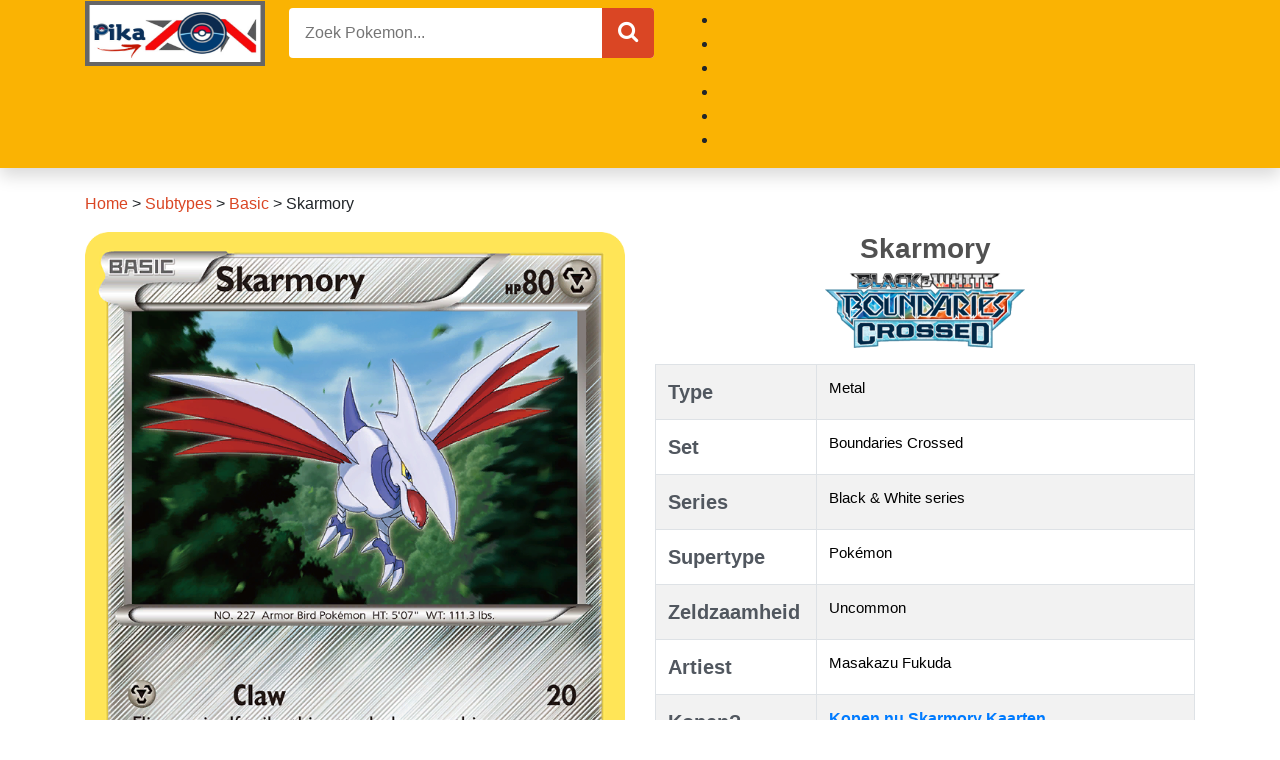

--- FILE ---
content_type: text/html; charset=UTF-8
request_url: https://pikazon.nl/skarmory/
body_size: 15678
content:
<!doctype html><html lang="nl"><head><script data-no-optimize="1">var litespeed_docref=sessionStorage.getItem("litespeed_docref");litespeed_docref&&(Object.defineProperty(document,"referrer",{get:function(){return litespeed_docref}}),sessionStorage.removeItem("litespeed_docref"));</script> <title>Controleer nu de waarde van je Skarmory Pokemon kaart uit de Boundaries Crossed set.</title><meta http-equiv="Content-Type" content="text/html; charset=UTF-8" /><meta name="viewport" content="width=device-width, initial-scale=1, shrink-to-fit=no"><meta name="google-site-verification" content="335lrJXbbg7rzewukKchRpTFM-51heIVn6Znwmd0ZmI" /><meta name="yandex-verification" content="b42a79cb259f0e4f" /><meta name="msvalidate.01" content="B76885579C9D25396576F5E875C8A0C0" />
 <script type="litespeed/javascript" data-src="https://www.googletagmanager.com/gtag/js?id=UA-236123321-1"></script> <script type="litespeed/javascript">window.dataLayer=window.dataLayer||[];function gtag(){dataLayer.push(arguments)}
gtag('js',new Date());gtag('config','UA-236123321-1')</script>  <script type="litespeed/javascript" data-src="https://www.googletagmanager.com/gtag/js?id=G-M9HM5WVE42"></script> <script type="litespeed/javascript">window.dataLayer=window.dataLayer||[];function gtag(){dataLayer.push(arguments)}
gtag('js',new Date());gtag('config','G-M9HM5WVE42')</script> <link rel="preconnect" href="https://fonts.googleapis.com"><link rel="preconnect" href="https://fonts.gstatic.com" crossorigin><meta property="og:title" content="Skarmory"/><meta property="og:description" content="Controleer nu de waarde van je Skarmory Pokemon kaart uit de Boundaries Crossed set.Wat is de waarde van je Skarmory Pokemon kaart uit de Boundaries Crossed set"/><meta property="og:url" content="/skarmory/"/><meta property="og:image" content="https://pikazon.nl/wp-content/uploads/2022/07/bw7_bw7-95_95_hires.png"/><meta property="og:image:width" content="734" /><meta property="og:image:height" content="1024" /><meta property="og:type" content="article"/><meta property="og:article:published_time" content="2022-07-27 07:42:41"/><meta property="og:article:modified_time" content="2022-07-27 07:42:41"/><meta name="twitter:card" content="summary"><meta name="twitter:title" content="Skarmory"/><meta name="twitter:description" content="Controleer nu de waarde van je Skarmory Pokemon kaart uit de Boundaries Crossed set.Wat is de waarde van je Skarmory Pokemon kaart uit de Boundaries Crossed set"/><meta name="twitter:image" content="https://pikazon.nl/wp-content/uploads/2022/07/bw7_bw7-95_95_hires.png"/><meta name="author" content="pika954j2908"/><meta name="description" content="Wat is de waarde van je Skarmory Pokemon kaart uit de Boundaries Crossed set? Wij geven altijd de huidige prijs weer. Masakazu Fukuda bedacht deze Pokemon kaart."/><meta name="robots" content="follow, index, max-snippet:-1, max-video-preview:-1, max-image-preview:large"/><link rel="canonical" href="https://pikazon.nl/skarmory/" /><meta property="og:locale" content="nl_NL" /><meta property="og:type" content="article" /><meta property="og:title" content="Controleer nu de waarde van je Skarmory Pokemon kaart uit de Boundaries Crossed set." /><meta property="og:description" content="Wat is de waarde van je Skarmory Pokemon kaart uit de Boundaries Crossed set? Wij geven altijd de huidige prijs weer. Masakazu Fukuda bedacht deze Pokemon kaart." /><meta property="og:url" content="https://pikazon.nl/skarmory/" /><meta property="og:site_name" content="Pikazon.nl" /><meta property="article:publisher" content="https://www.facebook.com/pikazon.nl" /><meta property="article:section" content="Basic" /><meta property="og:image" content="https://pikazon.nl/wp-content/uploads/2022/07/bw7_bw7-95_95_hires.png" /><meta property="og:image:secure_url" content="https://pikazon.nl/wp-content/uploads/2022/07/bw7_bw7-95_95_hires.png" /><meta property="og:image:width" content="734" /><meta property="og:image:height" content="1024" /><meta property="og:image:alt" content="Skarmory" /><meta property="og:image:type" content="image/png" /><meta property="article:published_time" content="2022-07-27T07:42:41+00:00" /><meta name="twitter:card" content="summary_large_image" /><meta name="twitter:title" content="Controleer nu de waarde van je Skarmory Pokemon kaart uit de Boundaries Crossed set." /><meta name="twitter:description" content="Wat is de waarde van je Skarmory Pokemon kaart uit de Boundaries Crossed set? Wij geven altijd de huidige prijs weer. Masakazu Fukuda bedacht deze Pokemon kaart." /><meta name="twitter:site" content="@pikazon_nl" /><meta name="twitter:creator" content="@pikazon_nl" /><meta name="twitter:image" content="https://pikazon.nl/wp-content/uploads/2022/07/bw7_bw7-95_95_hires.png" /><meta name="twitter:label1" content="Geschreven door" /><meta name="twitter:data1" content="pika954j2908" /><meta name="twitter:label2" content="Tijd om te lezen" /><meta name="twitter:data2" content="Minder dan een minuut" /> <script type="application/ld+json" class="rank-math-schema-pro">{"@context":"https://schema.org","@graph":[{"@type":"Place","@id":"https://pikazon.nl/#place","address":{"@type":"PostalAddress","streetAddress":"Anna Cramer 70","addressLocality":"Haarlem","addressRegion":"Noord-Nederland","postalCode":"2033 RZ","addressCountry":"Nederland"}},{"@type":"Organization","@id":"https://pikazon.nl/#organization","name":"Pikazon","url":"https://pikazon.nl","sameAs":["https://www.facebook.com/pikazon.nl","https://twitter.com/pikazon_nl"],"email":"pikazon.nl@gmail.com","address":{"@type":"PostalAddress","streetAddress":"Anna Cramer 70","addressLocality":"Haarlem","addressRegion":"Noord-Nederland","postalCode":"2033 RZ","addressCountry":"Nederland"},"logo":{"@type":"ImageObject","@id":"https://pikazon.nl/#logo","url":"http://pikazon.nl/wp-content/uploads/2022/07/Pikazon-1.jpeg","contentUrl":"http://pikazon.nl/wp-content/uploads/2022/07/Pikazon-1.jpeg","caption":"Pikazon.nl","inLanguage":"nl-NL","width":"478","height":"204"},"contactPoint":[{"@type":"ContactPoint","telephone":"+31 06-21219268","contactType":"customer support"}],"location":{"@id":"https://pikazon.nl/#place"}},{"@type":"WebSite","@id":"https://pikazon.nl/#website","url":"https://pikazon.nl","name":"Pikazon.nl","publisher":{"@id":"https://pikazon.nl/#organization"},"inLanguage":"nl-NL"},{"@type":"ImageObject","@id":"https://pikazon.nl/wp-content/uploads/2022/07/bw7_bw7-95_95_hires.png","url":"https://pikazon.nl/wp-content/uploads/2022/07/bw7_bw7-95_95_hires.png","width":"734","height":"1024","inLanguage":"nl-NL"},{"@type":"BreadcrumbList","@id":"https://pikazon.nl/skarmory/#breadcrumb","itemListElement":[{"@type":"ListItem","position":"1","item":{"@id":"https://pikazon.nl","name":"Home"}},{"@type":"ListItem","position":"2","item":{"@id":"https://pikazon.nl/subtypes/","name":"Subtypes"}},{"@type":"ListItem","position":"3","item":{"@id":"https://pikazon.nl/subtypes/basic/","name":"Basic"}},{"@type":"ListItem","position":"4","item":{"@id":"https://pikazon.nl/skarmory/","name":"Skarmory"}}]},{"@type":"WebPage","@id":"https://pikazon.nl/skarmory/#webpage","url":"https://pikazon.nl/skarmory/","name":"Controleer nu de waarde van je Skarmory Pokemon kaart uit de Boundaries Crossed set.","datePublished":"2022-07-27T07:42:41+00:00","dateModified":"2022-07-27T07:42:41+00:00","isPartOf":{"@id":"https://pikazon.nl/#website"},"primaryImageOfPage":{"@id":"https://pikazon.nl/wp-content/uploads/2022/07/bw7_bw7-95_95_hires.png"},"inLanguage":"nl-NL","breadcrumb":{"@id":"https://pikazon.nl/skarmory/#breadcrumb"}},{"@type":"Person","@id":"https://pikazon.nl/author/pika954j2908/","name":"pika954j2908","url":"https://pikazon.nl/author/pika954j2908/","image":{"@type":"ImageObject","@id":"https://pikazon.nl/wp-content/litespeed/avatar/23494c9101089ad44ae88ce9d2f56aac.jpg?ver=1768301472","url":"https://pikazon.nl/wp-content/litespeed/avatar/23494c9101089ad44ae88ce9d2f56aac.jpg?ver=1768301472","caption":"pika954j2908","inLanguage":"nl-NL"},"sameAs":["http://pikazon.nl"],"worksFor":{"@id":"https://pikazon.nl/#organization"}},{"@type":"BlogPosting","headline":"Controleer nu de waarde van je Skarmory Pokemon kaart uit de Boundaries Crossed set.","keywords":"Skarmory","datePublished":"2022-07-27T07:42:41+00:00","dateModified":"2022-07-27T07:42:41+00:00","articleSection":"Basic, Black &amp; White series, Boundaries Crossed, Card, Masakazu Fukuda, Metal, Pok\u00e9mon, Uncommon","author":{"@id":"https://pikazon.nl/author/pika954j2908/","name":"pika954j2908"},"publisher":{"@id":"https://pikazon.nl/#organization"},"description":"Wat is de waarde van je Skarmory Pokemon kaart uit de Boundaries Crossed set? Wij geven altijd de huidige prijs weer. Masakazu Fukuda bedacht deze Pokemon kaart.","name":"Controleer nu de waarde van je Skarmory Pokemon kaart uit de Boundaries Crossed set.","@id":"https://pikazon.nl/skarmory/#richSnippet","isPartOf":{"@id":"https://pikazon.nl/skarmory/#webpage"},"image":{"@id":"https://pikazon.nl/wp-content/uploads/2022/07/bw7_bw7-95_95_hires.png"},"inLanguage":"nl-NL","mainEntityOfPage":{"@id":"https://pikazon.nl/skarmory/#webpage"}}]}</script> <link rel='dns-prefetch' href='//cdnjs.cloudflare.com' /><link rel='dns-prefetch' href='//cdn.jsdelivr.net' /><link rel="alternate" type="application/rss+xml" title="Pikazon.nl &raquo; Skarmory reacties feed" href="https://pikazon.nl/skarmory/feed/" /><link rel="alternate" title="oEmbed (JSON)" type="application/json+oembed" href="https://pikazon.nl/wp-json/oembed/1.0/embed?url=https%3A%2F%2Fpikazon.nl%2Fskarmory%2F" /><link rel="alternate" title="oEmbed (XML)" type="text/xml+oembed" href="https://pikazon.nl/wp-json/oembed/1.0/embed?url=https%3A%2F%2Fpikazon.nl%2Fskarmory%2F&#038;format=xml" /><style id="litespeed-ccss">.fa{display:inline-block;font:normal normal normal 14px/1 FontAwesome;font-size:inherit;text-rendering:auto;-webkit-font-smoothing:antialiased;-moz-osx-font-smoothing:grayscale}.fa-search:before{content:"\f002"}.fa-times:before{content:"\f00d"}.fa-bars:before{content:"\f0c9"}.fa-caret-down:before{content:"\f0d7"}.fa-angle-double-up:before{content:"\f102"}:root{--blue:#007bff;--indigo:#6610f2;--purple:#6f42c1;--pink:#e83e8c;--red:#dc3545;--orange:#fd7e14;--yellow:#ffc107;--green:#28a745;--teal:#20c997;--cyan:#17a2b8;--white:#fff;--gray:#6c757d;--gray-dark:#343a40;--primary:#007bff;--secondary:#6c757d;--success:#28a745;--info:#17a2b8;--warning:#ffc107;--danger:#dc3545;--light:#f8f9fa;--dark:#343a40;--breakpoint-xs:0;--breakpoint-sm:576px;--breakpoint-md:768px;--breakpoint-lg:992px;--breakpoint-xl:1200px;--font-family-sans-serif:-apple-system,BlinkMacSystemFont,"Segoe UI",Roboto,"Helvetica Neue",Arial,"Noto Sans",sans-serif,"Apple Color Emoji","Segoe UI Emoji","Segoe UI Symbol","Noto Color Emoji";--font-family-monospace:SFMono-Regular,Menlo,Monaco,Consolas,"Liberation Mono","Courier New",monospace}*,*:before,*:after{box-sizing:border-box}html{font-family:sans-serif;line-height:1.15;-webkit-text-size-adjust:100%}header,main,nav,section{display:block}body{margin:0;font-family:-apple-system,BlinkMacSystemFont,segoe ui,Roboto,helvetica neue,Arial,noto sans,sans-serif,apple color emoji,segoe ui emoji,segoe ui symbol,noto color emoji;font-size:1rem;font-weight:400;line-height:1.5;color:#212529;text-align:left;background-color:#fff}h1{margin-top:0;margin-bottom:.5rem}p{margin-top:0;margin-bottom:1rem}ul{margin-top:0;margin-bottom:1rem}ul ul{margin-bottom:0}a{color:#007bff;text-decoration:none;background-color:transparent}img{vertical-align:middle;border-style:none}table{border-collapse:collapse}button{border-radius:0}input,button{margin:0;font-family:inherit;font-size:inherit;line-height:inherit}button,input{overflow:visible}button{text-transform:none}button{-webkit-appearance:button}button::-moz-focus-inner{padding:0;border-style:none}::-webkit-file-upload-button{font:inherit;-webkit-appearance:button}h1{margin-bottom:.5rem;font-family:inherit;font-weight:500;line-height:1.2;color:inherit}h1{font-size:2.5rem}.list-unstyled{padding-left:0;list-style:none}.img-fluid{max-width:100%;height:auto}.container{width:100%;padding-right:15px;padding-left:15px;margin-right:auto;margin-left:auto}@media (min-width:576px){.container{max-width:540px}}@media (min-width:768px){.container{max-width:720px}}@media (min-width:992px){.container{max-width:960px}}@media (min-width:1200px){.container{max-width:1140px}}.container-fluid{width:100%;padding-right:15px;padding-left:15px;margin-right:auto;margin-left:auto}.row{display:flex;flex-wrap:wrap;margin-right:-15px;margin-left:-15px}.col-lg-6,.col,.col-12{position:relative;width:100%;padding-right:15px;padding-left:15px}.col{flex-basis:0;flex-grow:1;max-width:100%}.col-12{flex:0 0 100%;max-width:100%}@media (min-width:992px){.col-lg-6{flex:0 0 50%;max-width:50%}}.table{width:100%;margin-bottom:1rem;background-color:transparent}.table td{padding:.75rem;vertical-align:top;border-top:1px solid #dee2e6}.table-bordered{border:1px solid #dee2e6}.table-bordered td{border:1px solid #dee2e6}.table-striped tbody tr:nth-of-type(odd){background-color:rgba(0,0,0,.05)}.bg-white{background-color:#fff!important}.bg-transparent{background-color:transparent!important}.border-0{border:0!important}.rounded{border-radius:.25rem!important}.rounded-pill{border-radius:50rem!important}.d-none{display:none!important}.d-block{display:block!important}.d-flex{display:flex!important}@media (min-width:992px){.d-lg-none{display:none!important}.d-lg-inline-block{display:inline-block!important}.d-lg-block{display:block!important}.d-lg-flex{display:flex!important}}.flex-column{flex-direction:column!important}.justify-content-center{justify-content:center!important}.justify-content-between{justify-content:space-between!important}.align-items-center{align-items:center!important}@media (min-width:992px){.flex-lg-row{flex-direction:row!important}}.overflow-auto{overflow:auto!important}.overflow-hidden{overflow:hidden!important}.position-relative{position:relative!important}.position-absolute{position:absolute!important}.position-fixed{position:fixed!important}.shadow{box-shadow:0 .5rem 1rem rgba(0,0,0,.15)!important}.w-75{width:75%!important}.w-100{width:100%!important}.h-100{height:100%!important}.h-auto{height:auto!important}.mb-0{margin-bottom:0!important}.ml-1{margin-left:.25rem!important}.mb-2{margin-bottom:.5rem!important}.ml-2{margin-left:.5rem!important}.mb-3{margin-bottom:1rem!important}.mb-4{margin-bottom:1.5rem!important}.mt-5{margin-top:3rem!important}.mb-5{margin-bottom:3rem!important}.p-0{padding:0!important}.p-1{padding:.25rem!important}.p-2{padding:.5rem!important}.py-2{padding-top:.5rem!important}.pr-2,.px-2{padding-right:.5rem!important}.py-2{padding-bottom:.5rem!important}.px-2{padding-left:.5rem!important}.p-3{padding:1rem!important}.px-3{padding-right:1rem!important}.pl-3,.px-3{padding-left:1rem!important}.py-4{padding-top:1.5rem!important}.px-4{padding-right:1.5rem!important}.py-4{padding-bottom:1.5rem!important}.px-4{padding-left:1.5rem!important}.pr-5{padding-right:3rem!important}@media (min-width:992px){.ml-lg-0{margin-left:0!important}.pt-lg-2{padding-top:.5rem!important}}.text-truncate{overflow:hidden;text-overflow:ellipsis;white-space:nowrap}.text-center{text-align:center!important}@media (min-width:992px){.text-lg-right{text-align:right!important}}.font-weight-bold{font-weight:700!important}.text-white{color:#fff!important}.text-decoration-none{text-decoration:none!important}.bg-main{background:#da4624!important}.text-grey-1{color:#51575f}.text-grey-3{color:#515151}.text-black-1{color:#000}.font-14{font-size:14px}.font-15{font-size:15px}.font-16{font-size:16px}.font-20{font-size:20px}.font-22{font-size:22px}.font-25{font-size:25px}.font-28{font-size:28px}body{font-family:lexend deca,sans-serif}*{outline:none;text-outline:none}main nav[aria-label=breadcrumbs] a{color:#da4624;text-decoration:none}.top-0{top:0}.bottom-0{bottom:0}.left-0{left:0}.right-0{right:0}.w-80{width:80%!important}.h-50px{height:50px}.h-35px{height:35px}.z-index-5{z-index:5}[class*=" btn-main"]{border:1px #da4624 solid}.form-search input{letter-spacing:.03rem}@media only screen and (max-width:767px){header img{height:40px;width:auto}header #menu-head{background-color:#000;z-index:10;transform:translateX(-400px)}}@media only screen and (min-width:992px){.position-lg-static{position:static!important}.position-lg-absolute{position:absolute!important}.bg-lg-transparent{background:transparent!important}.w-lg-100{width:100%!important}.overflow-lg-none{overflow:unset!important}.dropdown-menu{background:#da4624!important;min-width:200px}}ul{box-sizing:border-box}:root{--wp--preset--font-size--normal:16px;--wp--preset--font-size--huge:42px}body{--wp--preset--color--black:#000;--wp--preset--color--cyan-bluish-gray:#abb8c3;--wp--preset--color--white:#fff;--wp--preset--color--pale-pink:#f78da7;--wp--preset--color--vivid-red:#cf2e2e;--wp--preset--color--luminous-vivid-orange:#ff6900;--wp--preset--color--luminous-vivid-amber:#fcb900;--wp--preset--color--light-green-cyan:#7bdcb5;--wp--preset--color--vivid-green-cyan:#00d084;--wp--preset--color--pale-cyan-blue:#8ed1fc;--wp--preset--color--vivid-cyan-blue:#0693e3;--wp--preset--color--vivid-purple:#9b51e0;--wp--preset--gradient--vivid-cyan-blue-to-vivid-purple:linear-gradient(135deg,rgba(6,147,227,1) 0%,#9b51e0 100%);--wp--preset--gradient--light-green-cyan-to-vivid-green-cyan:linear-gradient(135deg,#7adcb4 0%,#00d082 100%);--wp--preset--gradient--luminous-vivid-amber-to-luminous-vivid-orange:linear-gradient(135deg,rgba(252,185,0,1) 0%,rgba(255,105,0,1) 100%);--wp--preset--gradient--luminous-vivid-orange-to-vivid-red:linear-gradient(135deg,rgba(255,105,0,1) 0%,#cf2e2e 100%);--wp--preset--gradient--very-light-gray-to-cyan-bluish-gray:linear-gradient(135deg,#eee 0%,#a9b8c3 100%);--wp--preset--gradient--cool-to-warm-spectrum:linear-gradient(135deg,#4aeadc 0%,#9778d1 20%,#cf2aba 40%,#ee2c82 60%,#fb6962 80%,#fef84c 100%);--wp--preset--gradient--blush-light-purple:linear-gradient(135deg,#ffceec 0%,#9896f0 100%);--wp--preset--gradient--blush-bordeaux:linear-gradient(135deg,#fecda5 0%,#fe2d2d 50%,#6b003e 100%);--wp--preset--gradient--luminous-dusk:linear-gradient(135deg,#ffcb70 0%,#c751c0 50%,#4158d0 100%);--wp--preset--gradient--pale-ocean:linear-gradient(135deg,#fff5cb 0%,#b6e3d4 50%,#33a7b5 100%);--wp--preset--gradient--electric-grass:linear-gradient(135deg,#caf880 0%,#71ce7e 100%);--wp--preset--gradient--midnight:linear-gradient(135deg,#020381 0%,#2874fc 100%);--wp--preset--font-size--small:13px;--wp--preset--font-size--medium:20px;--wp--preset--font-size--large:36px;--wp--preset--font-size--x-large:42px;--wp--preset--spacing--20:.44rem;--wp--preset--spacing--30:.67rem;--wp--preset--spacing--40:1rem;--wp--preset--spacing--50:1.5rem;--wp--preset--spacing--60:2.25rem;--wp--preset--spacing--70:3.38rem;--wp--preset--spacing--80:5.06rem;--wp--preset--shadow--natural:6px 6px 9px rgba(0,0,0,.2);--wp--preset--shadow--deep:12px 12px 50px rgba(0,0,0,.4);--wp--preset--shadow--sharp:6px 6px 0px rgba(0,0,0,.2);--wp--preset--shadow--outlined:6px 6px 0px -3px rgba(255,255,255,1),6px 6px rgba(0,0,0,1);--wp--preset--shadow--crisp:6px 6px 0px rgba(0,0,0,1)}.bg-yellow{background:#fab303}</style><link rel="preload" data-asynced="1" data-optimized="2" as="style" onload="this.onload=null;this.rel='stylesheet'" href="https://pikazon.nl/wp-content/litespeed/css/b9320129330f73871932a6c36eb38348.css?ver=0bcfa" /><script type="litespeed/javascript">!function(a){"use strict";var b=function(b,c,d){function e(a){return h.body?a():void setTimeout(function(){e(a)})}function f(){i.addEventListener&&i.removeEventListener("load",f),i.media=d||"all"}var g,h=a.document,i=h.createElement("link");if(c)g=c;else{var j=(h.body||h.getElementsByTagName("head")[0]).childNodes;g=j[j.length-1]}var k=h.styleSheets;i.rel="stylesheet",i.href=b,i.media="only x",e(function(){g.parentNode.insertBefore(i,c?g:g.nextSibling)});var l=function(a){for(var b=i.href,c=k.length;c--;)if(k[c].href===b)return a();setTimeout(function(){l(a)})};return i.addEventListener&&i.addEventListener("load",f),i.onloadcssdefined=l,l(f),i};"undefined"!=typeof exports?exports.loadCSS=b:a.loadCSS=b}("undefined"!=typeof global?global:this);!function(a){if(a.loadCSS){var b=loadCSS.relpreload={};if(b.support=function(){try{return a.document.createElement("link").relList.supports("preload")}catch(b){return!1}},b.poly=function(){for(var b=a.document.getElementsByTagName("link"),c=0;c<b.length;c++){var d=b[c];"preload"===d.rel&&"style"===d.getAttribute("as")&&(a.loadCSS(d.href,d,d.getAttribute("media")),d.rel=null)}},!b.support()){b.poly();var c=a.setInterval(b.poly,300);a.addEventListener&&a.addEventListener("load",function(){b.poly(),a.clearInterval(c)}),a.attachEvent&&a.attachEvent("onload",function(){a.clearInterval(c)})}}}(this);</script><link rel="preload" as="image" href="https://pikazon.nl/wp-content/uploads/2022/07/Pikazon.jpeg"><link rel="preload" as="image" href="https://pikazon.nl/wp-content/uploads/2022/07/bw7_logo-300x112.png"> <script type="litespeed/javascript" data-src="https://pikazon.nl/wp-includes/js/jquery/jquery.min.js?ver=3.7.1" id="jquery-core-js"></script> <link rel="https://api.w.org/" href="https://pikazon.nl/wp-json/" /><link rel="alternate" title="JSON" type="application/json" href="https://pikazon.nl/wp-json/wp/v2/posts/3204" /><link rel="EditURI" type="application/rsd+xml" title="RSD" href="https://pikazon.nl/xmlrpc.php?rsd" /><meta name="generator" content="WordPress 6.9" /><link rel='shortlink' href='https://pikazon.nl/?p=3204' /><link rel="icon" href="https://pikazon.nl/wp-content/uploads/2022/07/cropped-Pikazon-logo-32x32.png" sizes="32x32" /><link rel="icon" href="https://pikazon.nl/wp-content/uploads/2022/07/cropped-Pikazon-logo-192x192.png" sizes="192x192" /><link rel="apple-touch-icon" href="https://pikazon.nl/wp-content/uploads/2022/07/cropped-Pikazon-logo-180x180.png" /><meta name="msapplication-TileImage" content="https://pikazon.nl/wp-content/uploads/2022/07/cropped-Pikazon-logo-270x270.png" /></head><body><header class="shadow"><div class="container-fluid bg-yellow pt-lg-2"><div class="container d-lg-flex justify-content-between"><div class="d-flex justify-content-between align-items-center h-50px">
<a class="d-lg-none pr-2" href="javascript:void(0);"
onclick="document.getElementById('menu-head').classList.toggle('open');">
<i class="fa fa-bars text-white font-25"></i>
</a>
<a class=" w-100 d-flex justify-content-center" href="/">
<img class="" alt="Pokemon Kaart" src="https://pikazon.nl/wp-content/uploads/2022/07/Pikazon.jpeg" width="180" height="65" fetchpriority="high" decoding="sync">
</a></div><form role="search" action="https://pikazon.nl" method="GET" class="w-75 h-100 d-none d-lg-block px-4" autocomplete="off"><div class="width-100 position-relative rounded overflow-hidden">
<input type="text" name="s" class="w-100 border-0 font-16 bg-white pl-3 pr-5 h-50px"
placeholder="Zoek Pokemon..." autocomplete="off">
<button class="position-absolute right-0 h-100 border-0 text-white px-3 bg-main btn-main" style="cursor: pointer">
<i class="fa fa-search font-22" aria-hidden="true"></i>
</button></div></form><div class="w-100 text-lg-right"><div class="list-unstyled position-relative"><ul><li id="menu-item-2012" class="menu-item-2012"><a></a></li><li id="menu-item-28" class="menu-item-28"><a></a></li><li id="menu-item-27529" class="menu-item-27529"><a></a></li><li id="menu-item-2128" class="menu-item-2128"><a></a></li><li id="menu-item-2130" class="menu-item-2130"><a></a></li><li id="menu-item-24724" class="menu-item-24724"><a></a></li></ul></div></div></div></div></header><main class="container py-4"><div class="row"><div class="col-12"><section class="mb-4"><nav aria-label="breadcrumbs" class="rank-math-breadcrumb"><p><a href="https://pikazon.nl">Home</a><span class="separator"> &gt; </span><a href="https://pikazon.nl/subtypes/">Subtypes</a><span class="separator"> &gt; </span><a href="https://pikazon.nl/subtypes/basic/">Basic</a><span class="separator"> &gt; </span><span class="last">Skarmory</span></p></nav><div class="row mb-5"><div class="text-center mb-3 col-12 col-lg-6">
<img data-lazyloaded="1" src="[data-uri]" loading="lazy" class="img-fluid" data-src="https://pikazon.nl/wp-content/uploads/2022/07/bw7_bw7-95_95_hires.png"
alt="Skarmory" width="600" height="800"></div><div class="text-grey-1 font-14 col-12 col-lg-6"><div class="text-center mb-3"><h1 class="font-28 text-grey-3 font-weight-bold">Skarmory</h1>
<img src="https://pikazon.nl/wp-content/uploads/2022/07/bw7_logo-300x112.png" alt="Boundaries Crossed" class="h-auto" width="200" height="200" fetchpriority="high" decoding="sync"></div><table class="table table-striped table-bordered"><tr><td width="30%" class="font-20 font-weight-bold">Type</td><td class="font-15 text-black-1">
<a class="text-black-1 text-decoration-none" href="https://pikazon.nl/types/metal/"
title="Metal">Metal</a></td></tr><tr><td width="30%" class="font-20 font-weight-bold">Set</td><td class="font-15 text-black-1">
<a class="text-black-1 text-decoration-none" href="https://pikazon.nl/series-and-sets/black-white-series/boundaries-crossed/"
title="Boundaries Crossed">Boundaries Crossed</a></td></tr><tr><td width="30%" class="font-20 font-weight-bold">Series</td><td class="font-15 text-black-1">
<a class="text-black-1 text-decoration-none" href="https://pikazon.nl/series-and-sets/black-white-series/"
title="Black &amp; White series">Black &amp; White series</a></td></tr><tr><td width="30%" class="font-20 font-weight-bold">Supertype</td><td class="font-15 text-black-1">
<a class="text-black-1 text-decoration-none" href="https://pikazon.nl/supertypes/pokemon/"
title="Pokémon">Pokémon</a></td></tr><tr><td width="30%" class="font-20 font-weight-bold">Zeldzaamheid</td><td class="font-15 text-black-1">
<a class="text-black-1 text-decoration-none" href="https://pikazon.nl/rarities/uncommon/"
title="Uncommon">Uncommon</a></td></tr><tr><td width="30%" class="font-20 font-weight-bold">Artiest</td><td class="font-15 text-black-1">
<a class="text-black-1 text-decoration-none" href="https://pikazon.nl/artist/masakazu-fukuda/"
title="Masakazu Fukuda">Masakazu Fukuda</a></td></tr><tr><td width="30%" class="font-20 font-weight-bold">Kopen?</td><td class="font-15 text-black-1">
<a href="https://www.ebay.com/sch/i.html?_nkw=Skarmory Boundaries Crossed" rel="nofollow" target="_blank" class="font-weight-bold font-16">Kopen nu Skarmory Kaarten</a></td></tr></table><div class="d-flex flex-column">
<span class="font-22 font-weight-bold mb-2">Referentieprijs:</span>
<span class="mb-2">Laatst bijgewerkt 2026/01/15 bij Cardmarket</span><table class="table table-bordered mb-0"><tr class="d-flex flex-column flex-lg-row"><td class="col d-flex flex-column text-center">
<span>PRIJSTREND</span>
<span class="font-18 font-weight-bold">0.23 €</span></td><td class="col d-flex flex-column text-center">
<span>7 DAGEN GEMIDDELDE</span>
<span class="font-18 font-weight-bold">0.29 €</span></td><td class="col d-flex flex-column text-center">
<span>30 DAGEN GEMIDDELDE</span>
<span class="font-18 font-weight-bold">0.28 €</span></td></tr></table></div> <script type="application/ld+json">{
						  "@context": "https://schema.org/",
						  "@type": "Product",
						  "name": "Skarmory Boundaries Crossed",
						  "url": "https://pikazon.nl/skarmory/",
						  "image": "https://pikazon.nl/wp-content/uploads/2022/07/bw7_bw7-95_95_hires.png",
						  "description": "",
						  "offers": {
							"@type": "Offer",
							"priceCurrency": "EUR",
							"price": 0.23						  }
						}</script> </div></div><div class="row mb-5"><div class="entry-content col-12"><h2>Controleer nu de waarde van je Skarmory Pokemon kaart uit de Boundaries Crossed set.</h2><p>Wat is de waarde van je Skarmory Pokemon kaart uit de Boundaries Crossed set? Wij geven altijd de huidige prijs weer. Masakazu Fukuda bedacht deze Pokemon kaart.</p><div style="clear:both; margin-top:0em; margin-bottom:1em;"><a href="https://pikazon.nl/solgaleo/" target="_blank" rel="dofollow" class="u0191137c1fa8a9dacf126526ca4b25a1"><div class="centered-text-area"><div class="centered-text" style="float: left;"><div class="u0191137c1fa8a9dacf126526ca4b25a1-content"><span class="ctaText">Bekijk meer:</span>&nbsp; <span class="postTitle">Solgaleo</span></div></div></div><div class="ctaButton"></div></a></div></div></div><div class="row"><div class="col-12 col-lg-9 mb-3"><section class="mb-4"><div class="d-flex align-items-baseline mb-2">
<img data-lazyloaded="1" src="[data-uri]" data-src="https://pikazon.nl/wp-content/themes/mytheme/assets/images/title.png" class="mr-1"
width="30" height="30" alt="SEE MORE RELATED CARDS"><h2 class="font-18 font-lg-25 font-weight-500 text-grey-1">BEKIJK MEER GERELATEERDE POKEMON KAARTEN</h2></div><div class="row"><article class="col-6 col-lg-3 mb-4 scale-up swiper-slide">
<a href="https://pikazon.nl/rocky-helmet-2/" class="text-decoration-none" title="Rocky Helmet">
<img data-lazyloaded="1" src="[data-uri]" width="215" height="300" loading="lazy" class="w-100 shadow rounded mb-1 swiper-lazy" data-src="https://pikazon.nl/wp-content/uploads/2022/07/bw7_bw7-153_153_hires-215x300.png"
alt="Rocky Helmet"><div class="text-center d-flex flex-column">
<span class="text-black-1">Rocky Helmet</span>
<span class="text-grey-3 font-14"></span></div>
</a></article><article class="col-6 col-lg-3 mb-4 scale-up swiper-slide">
<a href="https://pikazon.nl/altaria/" class="text-decoration-none" title="Altaria">
<img data-lazyloaded="1" src="[data-uri]" width="215" height="300" loading="lazy" class="w-100 shadow rounded mb-1 swiper-lazy" data-src="https://pikazon.nl/wp-content/uploads/2022/07/bw7_bw7-152_152_hires-215x300.png"
alt="Altaria"><div class="text-center d-flex flex-column">
<span class="text-black-1">Altaria</span>
<span class="text-grey-3 font-14"></span></div>
</a></article><article class="col-6 col-lg-3 mb-4 scale-up swiper-slide">
<a href="https://pikazon.nl/terrakion/" class="text-decoration-none" title="Terrakion">
<img data-lazyloaded="1" src="[data-uri]" width="215" height="300" loading="lazy" class="w-100 shadow rounded mb-1 swiper-lazy" data-src="https://pikazon.nl/wp-content/uploads/2022/07/bw7_bw7-151_151_hires-215x300.png"
alt="Terrakion"><div class="text-center d-flex flex-column">
<span class="text-black-1">Terrakion</span>
<span class="text-grey-3 font-14"></span></div>
</a></article><article class="col-6 col-lg-3 mb-4 scale-up swiper-slide">
<a href="https://pikazon.nl/golurk-4/" class="text-decoration-none" title="Golurk">
<img data-lazyloaded="1" src="[data-uri]" width="215" height="300" loading="lazy" class="w-100 shadow rounded mb-1 swiper-lazy" data-src="https://pikazon.nl/wp-content/uploads/2022/07/bw7_bw7-150_150_hires-215x300.png"
alt="Golurk"><div class="text-center d-flex flex-column">
<span class="text-black-1">Golurk</span>
<span class="text-grey-3 font-14"></span></div>
</a></article><article class="col-6 col-lg-3 mb-4 scale-up swiper-slide">
<a href="https://pikazon.nl/skyla-2/" class="text-decoration-none" title="Skyla">
<img data-lazyloaded="1" src="[data-uri]" width="215" height="300" loading="lazy" class="w-100 shadow rounded mb-1 swiper-lazy" data-src="https://pikazon.nl/wp-content/uploads/2022/07/bw7_bw7-149_149_hires-215x300.png"
alt="Skyla"><div class="text-center d-flex flex-column">
<span class="text-black-1">Skyla</span>
<span class="text-grey-3 font-14"></span></div>
</a></article><article class="col-6 col-lg-3 mb-4 scale-up swiper-slide">
<a href="https://pikazon.nl/cheren/" class="text-decoration-none" title="Cheren">
<img data-lazyloaded="1" src="[data-uri]" width="215" height="300" loading="lazy" class="w-100 shadow rounded mb-1 swiper-lazy" data-src="https://pikazon.nl/wp-content/uploads/2022/07/bw7_bw7-148_148_hires-215x300.png"
alt="Cheren"><div class="text-center d-flex flex-column">
<span class="text-black-1">Cheren</span>
<span class="text-grey-3 font-14"></span></div>
</a></article><article class="col-6 col-lg-3 mb-4 scale-up swiper-slide">
<a href="https://pikazon.nl/bianca/" class="text-decoration-none" title="Bianca">
<img data-lazyloaded="1" src="[data-uri]" width="215" height="300" loading="lazy" class="w-100 shadow rounded mb-1 swiper-lazy" data-src="https://pikazon.nl/wp-content/uploads/2022/07/bw7_bw7-147_147_hires-215x300.png"
alt="Bianca"><div class="text-center d-flex flex-column">
<span class="text-black-1">Bianca</span>
<span class="text-grey-3 font-14"></span></div>
</a></article><article class="col-6 col-lg-3 mb-4 scale-up swiper-slide">
<a href="https://pikazon.nl/white-kyurem-ex-2/" class="text-decoration-none" title="White Kyurem-EX">
<img data-lazyloaded="1" src="[data-uri]" width="215" height="300" loading="lazy" class="w-100 shadow rounded mb-1 swiper-lazy" data-src="https://pikazon.nl/wp-content/uploads/2022/07/bw7_bw7-146_146_hires-215x300.png"
alt="White Kyurem-EX"><div class="text-center d-flex flex-column">
<span class="text-black-1">White Kyurem-EX</span>
<span class="text-grey-3 font-14"></span></div>
</a></article><article class="col-6 col-lg-3 mb-4 scale-up swiper-slide">
<a href="https://pikazon.nl/black-kyurem-ex-2/" class="text-decoration-none" title="Black Kyurem-EX">
<img data-lazyloaded="1" src="[data-uri]" width="215" height="300" loading="lazy" class="w-100 shadow rounded mb-1 swiper-lazy" data-src="https://pikazon.nl/wp-content/uploads/2022/07/bw7_bw7-145_145_hires-215x300.png"
alt="Black Kyurem-EX"><div class="text-center d-flex flex-column">
<span class="text-black-1">Black Kyurem-EX</span>
<span class="text-grey-3 font-14"></span></div>
</a></article><article class="col-6 col-lg-3 mb-4 scale-up swiper-slide">
<a href="https://pikazon.nl/landorus-ex-2/" class="text-decoration-none" title="Landorus-EX">
<img data-lazyloaded="1" src="[data-uri]" width="215" height="300" loading="lazy" class="w-100 shadow rounded mb-1 swiper-lazy" data-src="https://pikazon.nl/wp-content/uploads/2022/07/bw7_bw7-144_144_hires-215x300.png"
alt="Landorus-EX"><div class="text-center d-flex flex-column">
<span class="text-black-1">Landorus-EX</span>
<span class="text-grey-3 font-14"></span></div>
</a></article><article class="col-6 col-lg-3 mb-4 scale-up swiper-slide">
<a href="https://pikazon.nl/cresselia-ex-2/" class="text-decoration-none" title="Cresselia-EX">
<img data-lazyloaded="1" src="[data-uri]" width="215" height="300" loading="lazy" class="w-100 shadow rounded mb-1 swiper-lazy" data-src="https://pikazon.nl/wp-content/uploads/2022/07/bw7_bw7-143_143_hires-215x300.png"
alt="Cresselia-EX"><div class="text-center d-flex flex-column">
<span class="text-black-1">Cresselia-EX</span>
<span class="text-grey-3 font-14"></span></div>
</a></article><article class="col-6 col-lg-3 mb-4 scale-up swiper-slide">
<a href="https://pikazon.nl/keldeo-ex-2/" class="text-decoration-none" title="Keldeo-EX">
<img data-lazyloaded="1" src="[data-uri]" width="215" height="300" loading="lazy" class="w-100 shadow rounded mb-1 swiper-lazy" data-src="https://pikazon.nl/wp-content/uploads/2022/07/bw7_bw7-142_142_hires-215x300.png"
alt="Keldeo-EX"><div class="text-center d-flex flex-column">
<span class="text-black-1">Keldeo-EX</span>
<span class="text-grey-3 font-14"></span></div>
</a></article><article class="col-6 col-lg-3 mb-4 scale-up swiper-slide">
<a href="https://pikazon.nl/celebi-ex-2/" class="text-decoration-none" title="Celebi-EX">
<img data-lazyloaded="1" src="[data-uri]" width="215" height="300" loading="lazy" class="w-100 shadow rounded mb-1 swiper-lazy" data-src="https://pikazon.nl/wp-content/uploads/2022/07/bw7_bw7-141_141_hires-215x300.png"
alt="Celebi-EX"><div class="text-center d-flex flex-column">
<span class="text-black-1">Celebi-EX</span>
<span class="text-grey-3 font-14"></span></div>
</a></article><article class="col-6 col-lg-3 mb-4 scale-up swiper-slide">
<a href="https://pikazon.nl/gold-potion/" class="text-decoration-none" title="Gold Potion">
<img data-lazyloaded="1" src="[data-uri]" width="215" height="300" loading="lazy" class="w-100 shadow rounded mb-1 swiper-lazy" data-src="https://pikazon.nl/wp-content/uploads/2022/07/bw7_bw7-140_140_hires-215x300.png"
alt="Gold Potion"><div class="text-center d-flex flex-column">
<span class="text-black-1">Gold Potion</span>
<span class="text-grey-3 font-14"></span></div>
</a></article><article class="col-6 col-lg-3 mb-4 scale-up swiper-slide">
<a href="https://pikazon.nl/crystal-wall/" class="text-decoration-none" title="Crystal Wall">
<img data-lazyloaded="1" src="[data-uri]" width="215" height="300" loading="lazy" class="w-100 shadow rounded mb-1 swiper-lazy" data-src="https://pikazon.nl/wp-content/uploads/2022/07/bw7_bw7-139_139_hires-215x300.png"
alt="Crystal Wall"><div class="text-center d-flex flex-column">
<span class="text-black-1">Crystal Wall</span>
<span class="text-grey-3 font-14"></span></div>
</a></article><article class="col-6 col-lg-3 mb-4 scale-up swiper-slide">
<a href="https://pikazon.nl/crystal-edge/" class="text-decoration-none" title="Crystal Edge">
<img data-lazyloaded="1" src="[data-uri]" width="215" height="300" loading="lazy" class="w-100 shadow rounded mb-1 swiper-lazy" data-src="https://pikazon.nl/wp-content/uploads/2022/07/bw7_bw7-138_138_hires-215x300.png"
alt="Crystal Edge"><div class="text-center d-flex flex-column">
<span class="text-black-1">Crystal Edge</span>
<span class="text-grey-3 font-14"></span></div>
</a></article></div><div class="col-12 d-flex justify-content-center mt-2">
<a href="https://pikazon.nl/series-and-sets/black-white-series/boundaries-crossed/" class="bg-main btn-main text-white px-3 py-2 rounded-1 text-decoration-none font-12 font-weight-500 text-uppercase"
title="Boundaries Crossed">Bekijk meer</a></div></section></div><aside class="col-12 col-lg-3"><section class="mb-3"><div class="bg-main rounded mb-2 p-3 text-center w-100 d-flex align-items-center">
<img data-lazyloaded="1" src="[data-uri]" data-src="https://pikazon.nl/wp-content/themes/mytheme/assets/images/title-icon.png" class="mr-2"
width="40" height="40" alt="SEARCH BY TYPE"><h3 class="mb-0 font-15 text-white">ZOEKEN OP TYPE</h3></div><div class="d-flex flex-column">
<a class="text-decoration-none text-black-1 d-flex pl-3 py-2 align-items-center" href="https://pikazon.nl/types/colorless/" title="Colorless">
<img data-lazyloaded="1" src="[data-uri]" data-src="https://pikazon.nl/wp-content/themes/mytheme/assets/images/Colorless.png" width="30" height="30" class="mr-2" alt="Colorless">
Colorless            </a>
<a class="text-decoration-none text-black-1 d-flex pl-3 py-2 align-items-center" href="https://pikazon.nl/types/darkness/" title="Darkness">
<img data-lazyloaded="1" src="[data-uri]" data-src="https://pikazon.nl/wp-content/themes/mytheme/assets/images/Darkness.png" width="30" height="30" class="mr-2" alt="Darkness">
Darkness            </a>
<a class="text-decoration-none text-black-1 d-flex pl-3 py-2 align-items-center" href="https://pikazon.nl/types/dragon/" title="Dragon">
<img data-lazyloaded="1" src="[data-uri]" data-src="https://pikazon.nl/wp-content/themes/mytheme/assets/images/Dragon.png" width="30" height="30" class="mr-2" alt="Dragon">
Dragon            </a>
<a class="text-decoration-none text-black-1 d-flex pl-3 py-2 align-items-center" href="https://pikazon.nl/types/fairy/" title="Fairy">
<img data-lazyloaded="1" src="[data-uri]" data-src="https://pikazon.nl/wp-content/themes/mytheme/assets/images/Fairy.png" width="30" height="30" class="mr-2" alt="Fairy">
Fairy            </a>
<a class="text-decoration-none text-black-1 d-flex pl-3 py-2 align-items-center" href="https://pikazon.nl/types/fighting/" title="Fighting">
<img data-lazyloaded="1" src="[data-uri]" data-src="https://pikazon.nl/wp-content/themes/mytheme/assets/images/Fighting.png" width="30" height="30" class="mr-2" alt="Fighting">
Fighting            </a>
<a class="text-decoration-none text-black-1 d-flex pl-3 py-2 align-items-center" href="https://pikazon.nl/types/fire/" title="Fire">
<img data-lazyloaded="1" src="[data-uri]" data-src="https://pikazon.nl/wp-content/themes/mytheme/assets/images/Fire.png" width="30" height="30" class="mr-2" alt="Fire">
Fire            </a>
<a class="text-decoration-none text-black-1 d-flex pl-3 py-2 align-items-center" href="https://pikazon.nl/types/grass/" title="Grass">
<img data-lazyloaded="1" src="[data-uri]" data-src="https://pikazon.nl/wp-content/themes/mytheme/assets/images/Grass.png" width="30" height="30" class="mr-2" alt="Grass">
Grass            </a>
<a class="text-decoration-none text-black-1 d-flex pl-3 py-2 align-items-center" href="https://pikazon.nl/types/lightning/" title="Lightning">
<img data-lazyloaded="1" src="[data-uri]" data-src="https://pikazon.nl/wp-content/themes/mytheme/assets/images/Lightning.png" width="30" height="30" class="mr-2" alt="Lightning">
Lightning            </a>
<a class="text-decoration-none text-black-1 d-flex pl-3 py-2 align-items-center" href="https://pikazon.nl/types/metal/" title="Metal">
<img data-lazyloaded="1" src="[data-uri]" data-src="https://pikazon.nl/wp-content/themes/mytheme/assets/images/Metal.png" width="30" height="30" class="mr-2" alt="Metal">
Metal            </a>
<a class="text-decoration-none text-black-1 d-flex pl-3 py-2 align-items-center" href="https://pikazon.nl/types/psychic/" title="Psychic">
<img data-lazyloaded="1" src="[data-uri]" data-src="https://pikazon.nl/wp-content/themes/mytheme/assets/images/Psychic.png" width="30" height="30" class="mr-2" alt="Psychic">
Psychic            </a>
<a class="text-decoration-none text-black-1 d-flex pl-3 py-2 align-items-center" href="https://pikazon.nl/types/water/" title="Water">
<img data-lazyloaded="1" src="[data-uri]" data-src="https://pikazon.nl/wp-content/themes/mytheme/assets/images/Water.png" width="30" height="30" class="mr-2" alt="Water">
Water            </a></div></section><section><div class="bg-main rounded mb-2 p-3 text-center w-100 d-flex align-items-center">
<img data-lazyloaded="1" src="[data-uri]" data-src="https://pikazon.nl/wp-content/themes/mytheme/assets/images/title-icon.png" class="mr-2"
width="40" height="40" alt="SERIES"><h3 class="mb-0 font-15 text-white">SERIES</h3></div><div class="d-flex flex-column">
<a class="text-decoration-none text-black-1 d-flex pl-3 py-2 align-items-center" href="https://pikazon.nl/series-and-sets/base-series/" title="Base series">
<img data-lazyloaded="1" src="[data-uri]" data-src="https://pikazon.nl/wp-content/themes/mytheme/assets/images/icon-pokemon.png" width="30" height="30" class="mr-2" alt="Base series">
Base series                </a>
<a class="text-decoration-none text-black-1 d-flex pl-3 py-2 align-items-center" href="https://pikazon.nl/series-and-sets/black-white-series/" title="Black &amp; White series">
<img data-lazyloaded="1" src="[data-uri]" data-src="https://pikazon.nl/wp-content/themes/mytheme/assets/images/icon-pokemon.png" width="30" height="30" class="mr-2" alt="Black &amp; White series">
Black &amp; White series                </a>
<a class="text-decoration-none text-black-1 d-flex pl-3 py-2 align-items-center" href="https://pikazon.nl/series-and-sets/diamond-pearl-series/" title="Diamond &amp; Pearl series">
<img data-lazyloaded="1" src="[data-uri]" data-src="https://pikazon.nl/wp-content/themes/mytheme/assets/images/icon-pokemon.png" width="30" height="30" class="mr-2" alt="Diamond &amp; Pearl series">
Diamond &amp; Pearl series                </a>
<a class="text-decoration-none text-black-1 d-flex pl-3 py-2 align-items-center" href="https://pikazon.nl/series-and-sets/e-card-series/" title="E-Card series">
<img data-lazyloaded="1" src="[data-uri]" data-src="https://pikazon.nl/wp-content/themes/mytheme/assets/images/icon-pokemon.png" width="30" height="30" class="mr-2" alt="E-Card series">
E-Card series                </a>
<a class="text-decoration-none text-black-1 d-flex pl-3 py-2 align-items-center" href="https://pikazon.nl/series-and-sets/ex-series/" title="EX series">
<img data-lazyloaded="1" src="[data-uri]" data-src="https://pikazon.nl/wp-content/themes/mytheme/assets/images/icon-pokemon.png" width="30" height="30" class="mr-2" alt="EX series">
EX series                </a>
<a class="text-decoration-none text-black-1 d-flex pl-3 py-2 align-items-center" href="https://pikazon.nl/series-and-sets/gym-series/" title="Gym series">
<img data-lazyloaded="1" src="[data-uri]" data-src="https://pikazon.nl/wp-content/themes/mytheme/assets/images/icon-pokemon.png" width="30" height="30" class="mr-2" alt="Gym series">
Gym series                </a>
<a class="text-decoration-none text-black-1 d-flex pl-3 py-2 align-items-center" href="https://pikazon.nl/series-and-sets/heartgold-soulsilver-series/" title="HeartGold &amp; SoulSilver series">
<img data-lazyloaded="1" src="[data-uri]" data-src="https://pikazon.nl/wp-content/themes/mytheme/assets/images/icon-pokemon.png" width="30" height="30" class="mr-2" alt="HeartGold &amp; SoulSilver series">
HeartGold &amp; SoulSilver series                </a>
<a class="text-decoration-none text-black-1 d-flex pl-3 py-2 align-items-center" href="https://pikazon.nl/series-and-sets/neo-series/" title="Neo series">
<img data-lazyloaded="1" src="[data-uri]" data-src="https://pikazon.nl/wp-content/themes/mytheme/assets/images/icon-pokemon.png" width="30" height="30" class="mr-2" alt="Neo series">
Neo series                </a>
<a class="text-decoration-none text-black-1 d-flex pl-3 py-2 align-items-center" href="https://pikazon.nl/series-and-sets/np-series/" title="NP series">
<img data-lazyloaded="1" src="[data-uri]" data-src="https://pikazon.nl/wp-content/themes/mytheme/assets/images/icon-pokemon.png" width="30" height="30" class="mr-2" alt="NP series">
NP series                </a>
<a class="text-decoration-none text-black-1 d-flex pl-3 py-2 align-items-center" href="https://pikazon.nl/series-and-sets/other-series/" title="Other series">
<img data-lazyloaded="1" src="[data-uri]" data-src="https://pikazon.nl/wp-content/themes/mytheme/assets/images/icon-pokemon.png" width="30" height="30" class="mr-2" alt="Other series">
Other series                </a>
<a class="text-decoration-none text-black-1 d-flex pl-3 py-2 align-items-center" href="https://pikazon.nl/series-and-sets/platinum-series/" title="Platinum series">
<img data-lazyloaded="1" src="[data-uri]" data-src="https://pikazon.nl/wp-content/themes/mytheme/assets/images/icon-pokemon.png" width="30" height="30" class="mr-2" alt="Platinum series">
Platinum series                </a>
<a class="text-decoration-none text-black-1 d-flex pl-3 py-2 align-items-center" href="https://pikazon.nl/series-and-sets/pop-series/" title="POP series">
<img data-lazyloaded="1" src="[data-uri]" data-src="https://pikazon.nl/wp-content/themes/mytheme/assets/images/icon-pokemon.png" width="30" height="30" class="mr-2" alt="POP series">
POP series                </a>
<a class="text-decoration-none text-black-1 d-flex pl-3 py-2 align-items-center" href="https://pikazon.nl/series-and-sets/sun-moon-series/" title="Sun &amp; Moon series">
<img data-lazyloaded="1" src="[data-uri]" data-src="https://pikazon.nl/wp-content/themes/mytheme/assets/images/icon-pokemon.png" width="30" height="30" class="mr-2" alt="Sun &amp; Moon series">
Sun &amp; Moon series                </a>
<a class="text-decoration-none text-black-1 d-flex pl-3 py-2 align-items-center" href="https://pikazon.nl/series-and-sets/sword-shield-series/" title="Sword &amp; Shield series">
<img data-lazyloaded="1" src="[data-uri]" data-src="https://pikazon.nl/wp-content/themes/mytheme/assets/images/icon-pokemon.png" width="30" height="30" class="mr-2" alt="Sword &amp; Shield series">
Sword &amp; Shield series                </a>
<a class="text-decoration-none text-black-1 d-flex pl-3 py-2 align-items-center" href="https://pikazon.nl/series-and-sets/xy-series/" title="XY series">
<img data-lazyloaded="1" src="[data-uri]" data-src="https://pikazon.nl/wp-content/themes/mytheme/assets/images/icon-pokemon.png" width="30" height="30" class="mr-2" alt="XY series">
XY series                </a></div></section></aside></div></section></div></div></main><footer class="container-fluid text-center py-3 font-14"><div class="mt-3 d-flex justify-content-center flex-column flex-lg-row">
<a href="https://pikazon.nl/privacybeleid/" class="text-grey-1 text-hover-black-1 text-decoration-none mx-3 mb-3" title="Privacy Policy">Privacybeleid</a>
<a href="https://pikazon.nl/vrijwaring/" class="text-grey-1 text-hover-black-1 text-decoration-none mx-3 mb-3" title="Terms of use">Vrijwaring</a>
<a href="https://pikazon.nl/wie-zijn-we/" class="text-grey-1 text-hover-black-1 text-decoration-none mx-3 mb-3" title="Terms of use">Wie zijn we</a>
<a href="https://pikazon.nl/contact/" class="text-grey-1 text-hover-black-1 text-decoration-none mx-3 mb-3" title="Contact">Contact</a></div><div class="mb-3">
<a href="https://www.facebook.com/pikazon.nl" class="text-decoration-none mx-2" rel="nofollow" target="_blank" title="Facebook">
<svg xmlns="http://www.w3.org/2000/svg" width="16.986" height="16.986" viewBox="0 0 16.986 16.986">
<g id="facebook" transform="translate(10)">
<path d="M14.7,0H2.291A2.289,2.289,0,0,0,0,2.289V14.7a2.289,2.289,0,0,0,2.289,2.289h6.12l.01-6.07H6.844a.372.372,0,0,1-.372-.371L6.465,8.589a.372.372,0,0,1,.372-.374H8.411V6.325a3.089,3.089,0,0,1,3.3-3.389h1.606a.372.372,0,0,1,.372.372v1.65a.372.372,0,0,1-.372.372h-.986c-1.064,0-1.27.506-1.27,1.248V8.216H13.4a.372.372,0,0,1,.369.416l-.232,1.957a.372.372,0,0,1-.369.328h-2.1l-.01,6.07H14.7A2.289,2.289,0,0,0,16.988,14.7V2.289A2.289,2.289,0,0,0,14.7,0Z" transform="translate(-10.002)" fill="#334eff"></path>
</g>
</svg>
</a>
<a href="https://nl.pinterest.com/pikazon/" class="text-decoration-none mx-2" rel="nofollow" target="_blank" title="Pinterest">
<svg xmlns="http://www.w3.org/2000/svg" width="16.988" height="16.988" viewBox="0 0 16.988 16.988">
<path d="M15.289,0H1.7A1.7,1.7,0,0,0,0,1.7v13.59a1.7,1.7,0,0,0,1.7,1.7h13.59a1.7,1.7,0,0,0,1.7-1.7V1.7A1.7,1.7,0,0,0,15.289,0ZM9.343,12.061A2.313,2.313,0,0,1,7.559,11.3L6.71,14.015l-.085.17h0a.892.892,0,0,1-.764.425.943.943,0,0,1-.934-.934V13.59h0l.085-.17L6.54,8.664A4.413,4.413,0,0,1,6.37,7.39c0-1.444.764-1.869,1.444-1.869A1.045,1.045,0,0,1,9,6.625c0,1.1-.764,1.7-.764,2.548a1.124,1.124,0,0,0,1.1,1.1A2.662,2.662,0,0,0,12.061,7.39a3.5,3.5,0,0,0-3.567-3.4,3.5,3.5,0,0,0-3.567,3.4A3.513,3.513,0,0,0,5.351,9a.766.766,0,0,1,.085.425.8.8,0,0,1-.849.849.892.892,0,0,1-.764-.425A5.189,5.189,0,0,1,3.143,7.3a5.2,5.2,0,0,1,5.266-5.1,5.2,5.2,0,0,1,5.266,5.1C13.76,9.683,12.4,12.061,9.343,12.061Z" fill="#d90000"></path>
</svg>
</a>
<a href="https://twitter.com/pikazon_nl" class="text-decoration-none mx-2" rel="nofollow" target="_blank" title="Twitter">
<svg id="twitter" xmlns="http://www.w3.org/2000/svg" width="19.429" height="15.786" viewBox="0 0 19.429 15.786">
<g>
<path d="M19.429,49.869a8.3,8.3,0,0,1-2.3.629,3.961,3.961,0,0,0,1.752-2.2,7.96,7.96,0,0,1-2.526.964,3.983,3.983,0,0,0-6.89,2.724,4.1,4.1,0,0,0,.092.908,11.274,11.274,0,0,1-8.21-4.166A3.984,3.984,0,0,0,2.577,54.05a3.934,3.934,0,0,1-1.8-.491V53.6a4,4,0,0,0,3.191,3.914,3.975,3.975,0,0,1-1.044.131,3.522,3.522,0,0,1-.754-.068,4.021,4.021,0,0,0,3.722,2.775,8,8,0,0,1-4.939,1.7A7.46,7.46,0,0,1,0,62a11.213,11.213,0,0,0,6.11,1.787A11.259,11.259,0,0,0,17.447,52.452c0-.176-.006-.346-.015-.515A7.946,7.946,0,0,0,19.429,49.869Z" transform="translate(0 -48)" fill="#059ed8"></path>
</g>
</svg>
</a>
<a href="https://pikazon.quora.com/" class="text-decoration-none mx-2" rel="nofollow" target="_blank" title="Quora">
<i class="fa fa-quora" aria-hidden="true"></i>
</a>
<a href="https://www.youtube.com/@pikazon" class="text-decoration-none mx-2" rel="nofollow" target="_blank" title="Youtube">
<svg xmlns="http://www.w3.org/2000/svg" width="23.683" height="16.582" viewBox="0 0 23.683 16.582">
<path d="M23.2-3.487a2.967,2.967,0,0,0-2.087-2.088c-1.853-.507-9.266-.507-9.266-.507s-7.413,0-9.266.488A3.027,3.027,0,0,0,.488-3.487,31.263,31.263,0,0,0,0,2.209a31.148,31.148,0,0,0,.488,5.7A2.967,2.967,0,0,0,2.576,9.993c1.873.507,9.266.507,9.266.507s7.413,0,9.266-.488A2.967,2.967,0,0,0,23.2,7.925a31.273,31.273,0,0,0,.488-5.7A29.677,29.677,0,0,0,23.2-3.487ZM9.482,5.759v-7.1l6.164,3.55Zm0,0" transform="translate(-0.001 6.082)" fill="#d90000"></path>
</svg>
</a>
<a href="https://www.tiktok.com/@pikazon_nl" class="text-decoration-none mx-2" rel="nofollow" target="_blank" title="Tiktok">
<img data-lazyloaded="1" src="[data-uri]" data-src="http://pikazon.nl/wp-content/uploads/2023/03/tiktok.png" width="21" height="21" alt="Tiktok">
</a></div></footer> <script type="speculationrules">{"prefetch":[{"source":"document","where":{"and":[{"href_matches":"/*"},{"not":{"href_matches":["/wp-*.php","/wp-admin/*","/wp-content/uploads/*","/wp-content/*","/wp-content/plugins/*","/wp-content/themes/mytheme/*","/*\\?(.+)"]}},{"not":{"selector_matches":"a[rel~=\"nofollow\"]"}},{"not":{"selector_matches":".no-prefetch, .no-prefetch a"}}]},"eagerness":"conservative"}]}</script> <script type="text/javascript" src="https://pikazon.nl/wp-content/plugins/litespeed-cache/assets/js/instant_click.min.js?ver=7.7" id="litespeed-cache-js" defer="defer" data-wp-strategy="defer"></script> <div class="back-top position-fixed text-center d-none bg-main py-2 px-3 rounded" style="right: 10px; bottom: 10px; cursor: pointer">
<i class="fa fa-angle-double-up text-white font-28 font-weight-bold" aria-hidden="true"></i></div>
 <script data-no-optimize="1">window.lazyLoadOptions=Object.assign({},{threshold:300},window.lazyLoadOptions||{});!function(t,e){"object"==typeof exports&&"undefined"!=typeof module?module.exports=e():"function"==typeof define&&define.amd?define(e):(t="undefined"!=typeof globalThis?globalThis:t||self).LazyLoad=e()}(this,function(){"use strict";function e(){return(e=Object.assign||function(t){for(var e=1;e<arguments.length;e++){var n,a=arguments[e];for(n in a)Object.prototype.hasOwnProperty.call(a,n)&&(t[n]=a[n])}return t}).apply(this,arguments)}function o(t){return e({},at,t)}function l(t,e){return t.getAttribute(gt+e)}function c(t){return l(t,vt)}function s(t,e){return function(t,e,n){e=gt+e;null!==n?t.setAttribute(e,n):t.removeAttribute(e)}(t,vt,e)}function i(t){return s(t,null),0}function r(t){return null===c(t)}function u(t){return c(t)===_t}function d(t,e,n,a){t&&(void 0===a?void 0===n?t(e):t(e,n):t(e,n,a))}function f(t,e){et?t.classList.add(e):t.className+=(t.className?" ":"")+e}function _(t,e){et?t.classList.remove(e):t.className=t.className.replace(new RegExp("(^|\\s+)"+e+"(\\s+|$)")," ").replace(/^\s+/,"").replace(/\s+$/,"")}function g(t){return t.llTempImage}function v(t,e){!e||(e=e._observer)&&e.unobserve(t)}function b(t,e){t&&(t.loadingCount+=e)}function p(t,e){t&&(t.toLoadCount=e)}function n(t){for(var e,n=[],a=0;e=t.children[a];a+=1)"SOURCE"===e.tagName&&n.push(e);return n}function h(t,e){(t=t.parentNode)&&"PICTURE"===t.tagName&&n(t).forEach(e)}function a(t,e){n(t).forEach(e)}function m(t){return!!t[lt]}function E(t){return t[lt]}function I(t){return delete t[lt]}function y(e,t){var n;m(e)||(n={},t.forEach(function(t){n[t]=e.getAttribute(t)}),e[lt]=n)}function L(a,t){var o;m(a)&&(o=E(a),t.forEach(function(t){var e,n;e=a,(t=o[n=t])?e.setAttribute(n,t):e.removeAttribute(n)}))}function k(t,e,n){f(t,e.class_loading),s(t,st),n&&(b(n,1),d(e.callback_loading,t,n))}function A(t,e,n){n&&t.setAttribute(e,n)}function O(t,e){A(t,rt,l(t,e.data_sizes)),A(t,it,l(t,e.data_srcset)),A(t,ot,l(t,e.data_src))}function w(t,e,n){var a=l(t,e.data_bg_multi),o=l(t,e.data_bg_multi_hidpi);(a=nt&&o?o:a)&&(t.style.backgroundImage=a,n=n,f(t=t,(e=e).class_applied),s(t,dt),n&&(e.unobserve_completed&&v(t,e),d(e.callback_applied,t,n)))}function x(t,e){!e||0<e.loadingCount||0<e.toLoadCount||d(t.callback_finish,e)}function M(t,e,n){t.addEventListener(e,n),t.llEvLisnrs[e]=n}function N(t){return!!t.llEvLisnrs}function z(t){if(N(t)){var e,n,a=t.llEvLisnrs;for(e in a){var o=a[e];n=e,o=o,t.removeEventListener(n,o)}delete t.llEvLisnrs}}function C(t,e,n){var a;delete t.llTempImage,b(n,-1),(a=n)&&--a.toLoadCount,_(t,e.class_loading),e.unobserve_completed&&v(t,n)}function R(i,r,c){var l=g(i)||i;N(l)||function(t,e,n){N(t)||(t.llEvLisnrs={});var a="VIDEO"===t.tagName?"loadeddata":"load";M(t,a,e),M(t,"error",n)}(l,function(t){var e,n,a,o;n=r,a=c,o=u(e=i),C(e,n,a),f(e,n.class_loaded),s(e,ut),d(n.callback_loaded,e,a),o||x(n,a),z(l)},function(t){var e,n,a,o;n=r,a=c,o=u(e=i),C(e,n,a),f(e,n.class_error),s(e,ft),d(n.callback_error,e,a),o||x(n,a),z(l)})}function T(t,e,n){var a,o,i,r,c;t.llTempImage=document.createElement("IMG"),R(t,e,n),m(c=t)||(c[lt]={backgroundImage:c.style.backgroundImage}),i=n,r=l(a=t,(o=e).data_bg),c=l(a,o.data_bg_hidpi),(r=nt&&c?c:r)&&(a.style.backgroundImage='url("'.concat(r,'")'),g(a).setAttribute(ot,r),k(a,o,i)),w(t,e,n)}function G(t,e,n){var a;R(t,e,n),a=e,e=n,(t=Et[(n=t).tagName])&&(t(n,a),k(n,a,e))}function D(t,e,n){var a;a=t,(-1<It.indexOf(a.tagName)?G:T)(t,e,n)}function S(t,e,n){var a;t.setAttribute("loading","lazy"),R(t,e,n),a=e,(e=Et[(n=t).tagName])&&e(n,a),s(t,_t)}function V(t){t.removeAttribute(ot),t.removeAttribute(it),t.removeAttribute(rt)}function j(t){h(t,function(t){L(t,mt)}),L(t,mt)}function F(t){var e;(e=yt[t.tagName])?e(t):m(e=t)&&(t=E(e),e.style.backgroundImage=t.backgroundImage)}function P(t,e){var n;F(t),n=e,r(e=t)||u(e)||(_(e,n.class_entered),_(e,n.class_exited),_(e,n.class_applied),_(e,n.class_loading),_(e,n.class_loaded),_(e,n.class_error)),i(t),I(t)}function U(t,e,n,a){var o;n.cancel_on_exit&&(c(t)!==st||"IMG"===t.tagName&&(z(t),h(o=t,function(t){V(t)}),V(o),j(t),_(t,n.class_loading),b(a,-1),i(t),d(n.callback_cancel,t,e,a)))}function $(t,e,n,a){var o,i,r=(i=t,0<=bt.indexOf(c(i)));s(t,"entered"),f(t,n.class_entered),_(t,n.class_exited),o=t,i=a,n.unobserve_entered&&v(o,i),d(n.callback_enter,t,e,a),r||D(t,n,a)}function q(t){return t.use_native&&"loading"in HTMLImageElement.prototype}function H(t,o,i){t.forEach(function(t){return(a=t).isIntersecting||0<a.intersectionRatio?$(t.target,t,o,i):(e=t.target,n=t,a=o,t=i,void(r(e)||(f(e,a.class_exited),U(e,n,a,t),d(a.callback_exit,e,n,t))));var e,n,a})}function B(e,n){var t;tt&&!q(e)&&(n._observer=new IntersectionObserver(function(t){H(t,e,n)},{root:(t=e).container===document?null:t.container,rootMargin:t.thresholds||t.threshold+"px"}))}function J(t){return Array.prototype.slice.call(t)}function K(t){return t.container.querySelectorAll(t.elements_selector)}function Q(t){return c(t)===ft}function W(t,e){return e=t||K(e),J(e).filter(r)}function X(e,t){var n;(n=K(e),J(n).filter(Q)).forEach(function(t){_(t,e.class_error),i(t)}),t.update()}function t(t,e){var n,a,t=o(t);this._settings=t,this.loadingCount=0,B(t,this),n=t,a=this,Y&&window.addEventListener("online",function(){X(n,a)}),this.update(e)}var Y="undefined"!=typeof window,Z=Y&&!("onscroll"in window)||"undefined"!=typeof navigator&&/(gle|ing|ro)bot|crawl|spider/i.test(navigator.userAgent),tt=Y&&"IntersectionObserver"in window,et=Y&&"classList"in document.createElement("p"),nt=Y&&1<window.devicePixelRatio,at={elements_selector:".lazy",container:Z||Y?document:null,threshold:300,thresholds:null,data_src:"src",data_srcset:"srcset",data_sizes:"sizes",data_bg:"bg",data_bg_hidpi:"bg-hidpi",data_bg_multi:"bg-multi",data_bg_multi_hidpi:"bg-multi-hidpi",data_poster:"poster",class_applied:"applied",class_loading:"litespeed-loading",class_loaded:"litespeed-loaded",class_error:"error",class_entered:"entered",class_exited:"exited",unobserve_completed:!0,unobserve_entered:!1,cancel_on_exit:!0,callback_enter:null,callback_exit:null,callback_applied:null,callback_loading:null,callback_loaded:null,callback_error:null,callback_finish:null,callback_cancel:null,use_native:!1},ot="src",it="srcset",rt="sizes",ct="poster",lt="llOriginalAttrs",st="loading",ut="loaded",dt="applied",ft="error",_t="native",gt="data-",vt="ll-status",bt=[st,ut,dt,ft],pt=[ot],ht=[ot,ct],mt=[ot,it,rt],Et={IMG:function(t,e){h(t,function(t){y(t,mt),O(t,e)}),y(t,mt),O(t,e)},IFRAME:function(t,e){y(t,pt),A(t,ot,l(t,e.data_src))},VIDEO:function(t,e){a(t,function(t){y(t,pt),A(t,ot,l(t,e.data_src))}),y(t,ht),A(t,ct,l(t,e.data_poster)),A(t,ot,l(t,e.data_src)),t.load()}},It=["IMG","IFRAME","VIDEO"],yt={IMG:j,IFRAME:function(t){L(t,pt)},VIDEO:function(t){a(t,function(t){L(t,pt)}),L(t,ht),t.load()}},Lt=["IMG","IFRAME","VIDEO"];return t.prototype={update:function(t){var e,n,a,o=this._settings,i=W(t,o);{if(p(this,i.length),!Z&&tt)return q(o)?(e=o,n=this,i.forEach(function(t){-1!==Lt.indexOf(t.tagName)&&S(t,e,n)}),void p(n,0)):(t=this._observer,o=i,t.disconnect(),a=t,void o.forEach(function(t){a.observe(t)}));this.loadAll(i)}},destroy:function(){this._observer&&this._observer.disconnect(),K(this._settings).forEach(function(t){I(t)}),delete this._observer,delete this._settings,delete this.loadingCount,delete this.toLoadCount},loadAll:function(t){var e=this,n=this._settings;W(t,n).forEach(function(t){v(t,e),D(t,n,e)})},restoreAll:function(){var e=this._settings;K(e).forEach(function(t){P(t,e)})}},t.load=function(t,e){e=o(e);D(t,e)},t.resetStatus=function(t){i(t)},t}),function(t,e){"use strict";function n(){e.body.classList.add("litespeed_lazyloaded")}function a(){console.log("[LiteSpeed] Start Lazy Load"),o=new LazyLoad(Object.assign({},t.lazyLoadOptions||{},{elements_selector:"[data-lazyloaded]",callback_finish:n})),i=function(){o.update()},t.MutationObserver&&new MutationObserver(i).observe(e.documentElement,{childList:!0,subtree:!0,attributes:!0})}var o,i;t.addEventListener?t.addEventListener("load",a,!1):t.attachEvent("onload",a)}(window,document);</script><script data-no-optimize="1">window.litespeed_ui_events=window.litespeed_ui_events||["mouseover","click","keydown","wheel","touchmove","touchstart"];var urlCreator=window.URL||window.webkitURL;function litespeed_load_delayed_js_force(){console.log("[LiteSpeed] Start Load JS Delayed"),litespeed_ui_events.forEach(e=>{window.removeEventListener(e,litespeed_load_delayed_js_force,{passive:!0})}),document.querySelectorAll("iframe[data-litespeed-src]").forEach(e=>{e.setAttribute("src",e.getAttribute("data-litespeed-src"))}),"loading"==document.readyState?window.addEventListener("DOMContentLoaded",litespeed_load_delayed_js):litespeed_load_delayed_js()}litespeed_ui_events.forEach(e=>{window.addEventListener(e,litespeed_load_delayed_js_force,{passive:!0})});async function litespeed_load_delayed_js(){let t=[];for(var d in document.querySelectorAll('script[type="litespeed/javascript"]').forEach(e=>{t.push(e)}),t)await new Promise(e=>litespeed_load_one(t[d],e));document.dispatchEvent(new Event("DOMContentLiteSpeedLoaded")),window.dispatchEvent(new Event("DOMContentLiteSpeedLoaded"))}function litespeed_load_one(t,e){console.log("[LiteSpeed] Load ",t);var d=document.createElement("script");d.addEventListener("load",e),d.addEventListener("error",e),t.getAttributeNames().forEach(e=>{"type"!=e&&d.setAttribute("data-src"==e?"src":e,t.getAttribute(e))});let a=!(d.type="text/javascript");!d.src&&t.textContent&&(d.src=litespeed_inline2src(t.textContent),a=!0),t.after(d),t.remove(),a&&e()}function litespeed_inline2src(t){try{var d=urlCreator.createObjectURL(new Blob([t.replace(/^(?:<!--)?(.*?)(?:-->)?$/gm,"$1")],{type:"text/javascript"}))}catch(e){d="data:text/javascript;base64,"+btoa(t.replace(/^(?:<!--)?(.*?)(?:-->)?$/gm,"$1"))}return d}</script><script data-no-optimize="1">var litespeed_vary=document.cookie.replace(/(?:(?:^|.*;\s*)_lscache_vary\s*\=\s*([^;]*).*$)|^.*$/,"");litespeed_vary||fetch("/wp-content/plugins/litespeed-cache/guest.vary.php",{method:"POST",cache:"no-cache",redirect:"follow"}).then(e=>e.json()).then(e=>{console.log(e),e.hasOwnProperty("reload")&&"yes"==e.reload&&(sessionStorage.setItem("litespeed_docref",document.referrer),window.location.reload(!0))});</script><script data-optimized="1" type="litespeed/javascript" data-src="https://pikazon.nl/wp-content/litespeed/js/bcc111c9b3f72b27a316815ee1d8da4f.js?ver=0bcfa"></script><script defer src="https://static.cloudflareinsights.com/beacon.min.js/vcd15cbe7772f49c399c6a5babf22c1241717689176015" integrity="sha512-ZpsOmlRQV6y907TI0dKBHq9Md29nnaEIPlkf84rnaERnq6zvWvPUqr2ft8M1aS28oN72PdrCzSjY4U6VaAw1EQ==" data-cf-beacon='{"version":"2024.11.0","token":"e8d526a2bed146dda4e963a7c141e96d","r":1,"server_timing":{"name":{"cfCacheStatus":true,"cfEdge":true,"cfExtPri":true,"cfL4":true,"cfOrigin":true,"cfSpeedBrain":true},"location_startswith":null}}' crossorigin="anonymous"></script>
</body></html>
<!-- Page optimized by LiteSpeed Cache @2026-01-18 21:29:51 -->

<!-- Page cached by LiteSpeed Cache 7.7 on 2026-01-18 21:29:49 -->
<!-- Guest Mode -->
<!-- QUIC.cloud CCSS loaded ✅ /ccss/e485caecb85210703df30f115dd42411.css -->
<!-- QUIC.cloud UCSS in queue -->